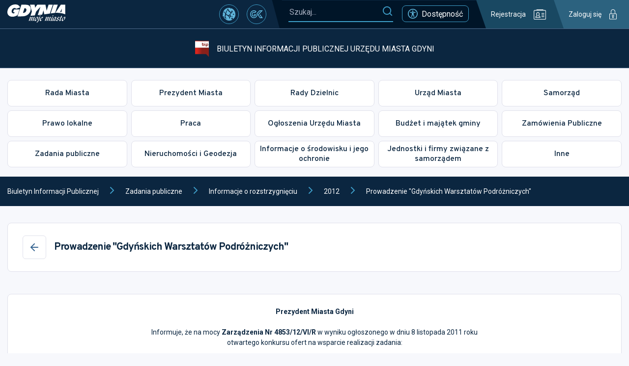

--- FILE ---
content_type: text/html
request_url: https://bip.um.gdynia.pl/2012,2195/prowadzenie-gdynskich-warsztatow-podrozniczych,407849
body_size: 806
content:
<!doctype html><html lang="pl"><head><meta charset="utf-8"/><meta name="viewport" content="width=device-width,initial-scale=1"/><meta name="theme-color" content="#000000"/><link rel="icon" type="image/x-icon" href="/favicon.ico"/><link rel="preconnect" href="https://fonts.googleapis.com"><link rel="preconnect" href="https://fonts.gstatic.com" crossorigin><link href="https://fonts.googleapis.com/css2?family=Overpass:ital,wght@0,100;0,200;0,300;0,400;0,500;0,600;0,700;0,800;0,900;1,100;1,200;1,300;1,400;1,500;1,600;1,700;1,800;1,900&family=Roboto:ital,wght@0,100;0,300;0,400;0,500;0,700;0,900;1,100;1,300;1,400;1,500;1,700;1,900&display=swap" rel="stylesheet"><link href="https://fonts.googleapis.com/css2?family=Roboto&display=swap" rel="stylesheet"><script type="text/javascript" src="https://static.inteliwise.com/embed/9eea502502cb01108f611eb965b6d3449603d958a95c340229125a4d0d8e7dba/3148/space.js" async></script><script src="/js/config.js"></script><script>!function(e,t,a,n,g){e[n]=e[n]||[],e[n].push({"gtm.start":(new Date).getTime(),event:"gtm.js"});var m=t.getElementsByTagName(a)[0],r=t.createElement(a);r.async=!0,r.src="https://www.googletagmanager.com/gtm.js?id=GTM-KPX6HRS",m.parentNode.insertBefore(r,m)}(window,document,"script","dataLayer")</script><title>Biuletyn Informacji Publicznej Urzędu Miasta Gdyni</title><script defer="defer" src="/static/js/main.e3a20425.js"></script><link href="/static/css/main.2b38a2ce.css" rel="stylesheet"></head><body><noscript>You need to enable JavaScript to run this app.</noscript><div id="um-bip"></div><noscript><iframe src="https://www.googletagmanager.com/ns.html?id=GTM-KPX6HRS" height="0" width="0" style="display:none;visibility:hidden"></iframe></noscript></body></html>

--- FILE ---
content_type: application/javascript
request_url: https://bip.um.gdynia.pl/static/js/926.9bb0bb73.chunk.js
body_size: 288
content:
"use strict";(self.webpackChunkum_bip=self.webpackChunkum_bip||[]).push([[926],{7926:(e,t,r)=>{r.r(t),r.d(t,{default:()=>c});r(9950);var a=r(5984),s=r(6389),l=r(4414);function c(e){const{content_app:t}=e;return(0,l.jsx)(l.Fragment,{children:t&&(0,l.jsx)("div",{children:(0,a.Ay)(t,{replace:e=>{const t=e.name,r=e.type,c=e.attribs;return"tag"===r&&"a"===t&&"pdf-preview"===c.class?(0,l.jsx)(s.A,{docs:[{uri:c.href,title:c.title}]}):"tag"===r&&"table"===t?(0,l.jsx)("div",{className:"table-wrapper has-scrollbar",children:(0,l.jsx)("table",{children:(0,a.zd)(e.children)})}):void 0}})})})}}}]);